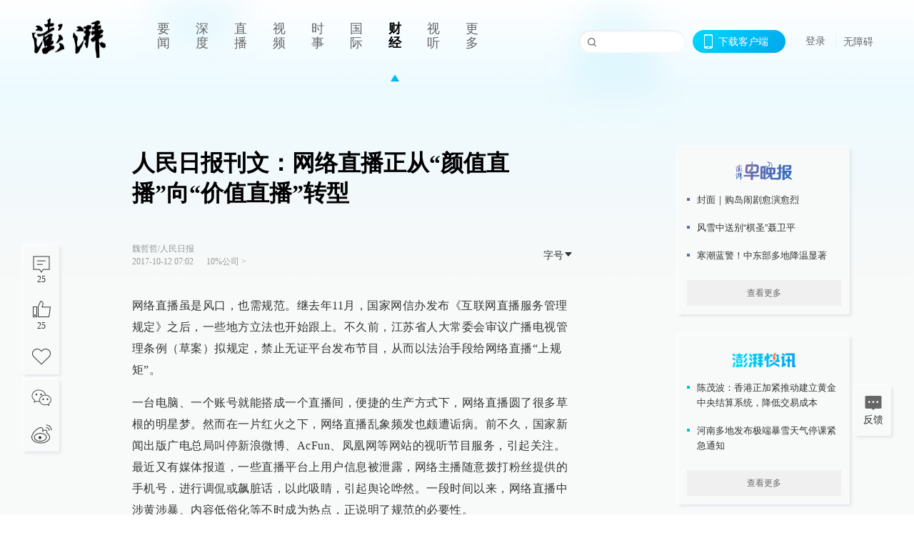

--- FILE ---
content_type: text/html; charset=utf-8
request_url: https://www.thepaper.cn/newsDetail_forward_1821870
body_size: 8196
content:
<!DOCTYPE html><html><head><meta charSet="utf-8"/><meta name="viewport" content="width=device-width"/><link rel="icon" href="/favicon.ico"/><title>人民日报刊文：网络直播正从“颜值直播”向“价值直播”转型_10%公司_澎湃新闻-The Paper</title><meta name="robots" content="index,follow"/><meta name="description" content="当前，网络直播正在从“颜值直播”向“价值直播”转型，平台淘汰期也为时不远，直播行业应该把握这个风口。"/><meta property="og:title" content="人民日报刊文：网络直播正从“颜值直播”向“价值直播”转型_10%公司_澎湃新闻-The Paper"/><meta property="og:description" content="当前，网络直播正在从“颜值直播”向“价值直播”转型，平台淘汰期也为时不远，直播行业应该把握这个风口。"/><meta property="keywords" content="澎湃，Paper，The Paper，热问答，新闻跟踪，政治，时政，政经，澎湃新闻，新闻，思想，原创新闻，突发新闻，独家报道，上海报业，东方早报，东方报业，上海东方报业"/><meta name="next-head-count" content="9"/><script src="https://g.alicdn.com/AWSC/AWSC/awsc.js" defer=""></script><script defer="" type="text/javascript" src="/wza/aria.js?appid=7abb0bdd77acc1c9bf454c30409e9724" charSet="utf-8"></script><script defer="" src="/common/baseClick.js"></script><script>var _hmt = _hmt || [];
              (function() {
                var hm = document.createElement("script");
                hm.src = "//hm.baidu.com/hm.js?94a1e06bbce219d29285cee2e37d1d26";
                var s = document.getElementsByTagName("script")[0]; 
                s.parentNode.insertBefore(hm, s);
              })();</script><link rel="preload" href="/_next/static/css/pages/_app.2090ed8f.css" as="style"/><link rel="stylesheet" href="/_next/static/css/pages/_app.2090ed8f.css" data-n-g=""/><link rel="preload" href="/_next/static/css/3974.963c246a.css" as="style"/><link rel="stylesheet" href="/_next/static/css/3974.963c246a.css" data-n-p=""/><link rel="preload" href="/_next/static/css/812.13e9afac.css" as="style"/><link rel="stylesheet" href="/_next/static/css/812.13e9afac.css" data-n-p=""/><link rel="preload" href="/_next/static/css/2376.05632c47.css" as="style"/><link rel="stylesheet" href="/_next/static/css/2376.05632c47.css" data-n-p=""/><link rel="preload" href="/_next/static/css/5700.4d5bd225.css" as="style"/><link rel="stylesheet" href="/_next/static/css/5700.4d5bd225.css" data-n-p=""/><link rel="preload" href="/_next/static/css/3987.30927003.css" as="style"/><link rel="stylesheet" href="/_next/static/css/3987.30927003.css" data-n-p=""/><link rel="preload" href="/_next/static/css/117.d9fe7851.css" as="style"/><link rel="stylesheet" href="/_next/static/css/117.d9fe7851.css" data-n-p=""/><link rel="preload" href="/_next/static/css/9177.392cceb1.css" as="style"/><link rel="stylesheet" href="/_next/static/css/9177.392cceb1.css" data-n-p=""/><link rel="preload" href="/_next/static/css/2082.77876af6.css" as="style"/><link rel="stylesheet" href="/_next/static/css/2082.77876af6.css" data-n-p=""/><link rel="preload" href="/_next/static/css/4296.27eab07b.css" as="style"/><link rel="stylesheet" href="/_next/static/css/4296.27eab07b.css" data-n-p=""/><link rel="preload" href="/_next/static/css/7161.11a6b6fc.css" as="style"/><link rel="stylesheet" href="/_next/static/css/7161.11a6b6fc.css" data-n-p=""/><link rel="preload" href="/_next/static/css/pages/detail/%5Bid%5D.61415bb5.css" as="style"/><link rel="stylesheet" href="/_next/static/css/pages/detail/%5Bid%5D.61415bb5.css" data-n-p=""/><noscript data-n-css=""></noscript><script defer="" nomodule="" src="/_next/static/chunks/polyfills-42372ed130431b0a.js"></script><script src="/_next/static/chunks/webpack-1c4bf2cb3d49ecd6.js" defer=""></script><script src="/_next/static/chunks/framework-945b357d4a851f4b.js" defer=""></script><script src="/_next/static/chunks/main-89a081a232bc1775.js" defer=""></script><script src="/_next/static/chunks/pages/_app-c9c80c9f5b2534fd.js" defer=""></script><script src="/_next/static/chunks/37a763b4-6a6ff70e7db4e52d.js" defer=""></script><script src="/_next/static/chunks/6337-170e8ddfec148e23.js" defer=""></script><script src="/_next/static/chunks/8332-4bbffde1cb3f1740.js" defer=""></script><script src="/_next/static/chunks/9820-dc00c21bc0c956a6.js" defer=""></script><script src="/_next/static/chunks/2949-20180b2091a11e5d.js" defer=""></script><script src="/_next/static/chunks/2962-3b0ba8e9721889af.js" defer=""></script><script src="/_next/static/chunks/3974-025bcd0f4d91029b.js" defer=""></script><script src="/_next/static/chunks/660-4c14258cc3f07dbe.js" defer=""></script><script src="/_next/static/chunks/7034-3ae04b3fccb72348.js" defer=""></script><script src="/_next/static/chunks/2652-17ecbbd8cbb5008b.js" defer=""></script><script src="/_next/static/chunks/4955-69887bce2378cee8.js" defer=""></script><script src="/_next/static/chunks/2376-ce1480267066c421.js" defer=""></script><script src="/_next/static/chunks/5244-0115a091a44edd4e.js" defer=""></script><script src="/_next/static/chunks/618-91c8989d40418a77.js" defer=""></script><script src="/_next/static/chunks/8232-68382d5471071327.js" defer=""></script><script src="/_next/static/chunks/6083-e93d33174797dba0.js" defer=""></script><script src="/_next/static/chunks/3987-0eeaf2ae80988966.js" defer=""></script><script src="/_next/static/chunks/117-448086cce85470e2.js" defer=""></script><script src="/_next/static/chunks/2393-5852f6eaa489e7c1.js" defer=""></script><script src="/_next/static/chunks/2082-bed556fddaf992d7.js" defer=""></script><script src="/_next/static/chunks/4296-b166b31d0a664bb4.js" defer=""></script><script src="/_next/static/chunks/7161-6f5e964f62482f30.js" defer=""></script><script src="/_next/static/chunks/pages/detail/%5Bid%5D-39ca629820123fce.js" defer=""></script><script src="/_next/static/089e13c8211d55c51b064e0eedfe3decd740a7f2/_buildManifest.js" defer=""></script><script src="/_next/static/089e13c8211d55c51b064e0eedfe3decd740a7f2/_ssgManifest.js" defer=""></script></head><body><div id="__next"><main><div class="headerfixed__bM582"><div><div class=""><div class="header__dXrER"><div class="nav__WH9Ot"><div class="logo__clMn4"><a href="/"><img src="/_next/static/media/logo_light.4da59bed.png" alt="澎湃Logo"/></a></div><div class="navMenu__hUAOv" id="navMenu"><ul class="ulcontext__q1VwJ"><li class="" style="position:inherit"></li></ul></div><div class="loginMenu__w4mU0"><div class="searchInput__EMblL"><input class="ant-input search__hEmay" type="text" value=""/><span class="searchicon__wgzvZ"></span></div><div class="downapp__Lm7Hx" id="QRcode"><b>下载客户端</b></div><div class="menu__b38xf"><div class="nologin__LTIlW"><p tabindex="0">登录</p></div></div><div class="nozhangai__Q21kX"><a href="javascript:void(0)" onclick="aria.start()">无障碍</a></div></div></div></div></div></div></div><div class="wrapper__xsr0_"><ul class="ul__Zduyu"><li><span><span><div class="praise__dCgq6 praiseBox__qAWry"><div class="praiseIcon spirit__AzV7P"><span class="mymove__tFUJQ">+1</span></div><div class="praiseNum num__gTvmf"></div></div></span></span></li><li><span><span><div class="imgBox__XKRLP"><div><div class="collection__Ne4ma collection__WoHBT"></div></div></div></span></span></li></ul><ul class="ul__Zduyu"><li><span><span><div class="wecaht__IJoFR"></div></span></span></li><li><span><span><div class="weibo__DxUFj"></div></span></span></li></ul></div><div class="topPicImg__draYB" style="display:none"></div><div class="container__zfO7K normalContentWrap__i8VSb"><div class="leftcontent__XcRTe leftClass__m4gYo"><div class="wrap__hPMpF" style="padding-right:80px"><div class="wrapper__U7hc_"><h1 class="title__FIwxD">人民日报刊文：网络直播正从“颜值直播”向“价值直播”转型</h1><div class="headerContent__AS6Ux"><div class="left__IlIiv"><div>魏哲哲/人民日报</div><div><div class="ant-space ant-space-horizontal ant-space-align-center"><div class="ant-space-item" style="margin-right:8px"><span>2017-10-12 07:02</span></div><div class="ant-space-item"></div></div><span><span style="padding:0 5px"></span></span><a target="_blank" href="/list_25434" class="inherit__fq4v_"><span>10%公司<!-- --> &gt;</span></a></div></div><div class="ant-space ant-space-horizontal ant-space-align-center right__om45Q"><div class="ant-space-item"><div class="ant-dropdown-trigger box__uHNC_">字号<span role="img" aria-label="caret-down" class="anticon anticon-caret-down"><svg viewBox="0 0 1024 1024" focusable="false" data-icon="caret-down" width="1em" height="1em" fill="currentColor" aria-hidden="true"><path d="M840.4 300H183.6c-19.7 0-30.7 20.8-18.5 35l328.4 380.8c9.4 10.9 27.5 10.9 37 0L858.9 335c12.2-14.2 1.2-35-18.5-35z"></path></svg></span></div></div></div></div><div class="cententWrap__UojXm"><p>网络直播虽是风口，也需规范。继去年11月，国家网信办发布《互联网直播服务管理规定》之后，一些地方立法也开始跟上。不久前，江苏省人大常委会审议广播电视管理条例（草案）拟规定，禁止无证平台发布节目，从而以法治手段给网络直播“上规矩”。</p><p>一台电脑、一个账号就能搭成一个直播间，便捷的生产方式下，网络直播圆了很多草根的明星梦。然而在一片红火之下，网络直播乱象频发也颇遭诟病。前不久，国家新闻出版广电总局叫停新浪微博、AcFun、凤凰网等网站的视听节目服务，引起关注。最近又有媒体报道，一些直播平台上用户信息被泄露，网络主播随意拨打粉丝提供的手机号，进行调侃或飙脏话，以此吸睛，引起舆论哗然。一段时间以来，网络直播中涉黄涉暴、内容低俗化等不时成为热点，正说明了规范的必要性。</p><p>直播平台需要摆脱野蛮生长，已经成为各方共识。《互联网直播服务管理规定》要求对直播实施分级分类管理，建立互联网直播发布者信用等级管理体系，采取“主播实名制登记”“黑名单制度”等措施，正是对症下药之举。此次江苏省拟进一步规范网络直播，比如考虑到国家立法层面尚未规范公共视听载体，仅有相关规范性文件规定，在实践中监管缺乏有力法律依据的情况，草案拟结合当地实际规定，县级以上广播电视行政部门对本行政区域内的公共视听载体播放广播电视节目实施监督管理，从而在地方立法层面完善了相关制度，不让不法行为有机可乘。</p><p>当前，网络直播正在从“颜值直播”向“价值直播”转型，平台淘汰期也为时不远，直播行业应该把握这个风口。据中国互联网络信息中心发布的第四十次《中国互联网络发展状况统计报告》显示，以秀场直播和游戏直播为核心的网络直播业务保持了蓬勃发展趋势，运营正规化和内容精品化是当前发展的主要方向。去年底，白发教授直播数学课受到追捧，有网友为听直播授课放弃游戏，称相见恨晚。事实上，专业知识需求、信息传播不只是直播界的清流，也是任何时代的刚需。靠拼颜值、秀下限、打法律擦边球的眼球经济，即便一时喧哗，最终也会被时代所淘汰。</p><p>传递文化和价值，网络直播大有可为。不久前，一些网络直播团队前往非遗文化发源地，走访非遗技艺传承人，向网友展示了南京云锦、龙泉青瓷、古琴艺术等多项世界级非遗项目，直播覆盖观看人数近3000万。其中，在对中国陶瓷工艺大师陈坛根的直播中还赶上了瓷器开窑，清脆的瓷片开裂声宛如穿越千年的文化之音，与现代人隔空对话。让“高大上”的文化火起来，活在社会公众身边，网络直播让人感受到了另一种正向力量。</p><p>规范方能更红火。让价值内容成为网络直播的风向标，还需要规范和监管发力。江苏等地的地方立法提示我们，当网络直播站在风口转向的节点，如何通过科学立法予以引导，仍然考验着规则制定者。各方立足实际情况，因地制宜，确立规则体系和监管制度，才能在抓住互联网创新契机的同时，做到规范引导，使网络直播成为主流价值和时代精神的出口。</p><p>（原文题为《&nbsp;网络直播应成为价值出口（人民时评）》）</p></div><ul class="listWrap__kOJf4"></ul><div><div class="copyrightBox__I1jQA"><div class="ant-space ant-space-horizontal ant-space-align-center"><div class="ant-space-item"><span>校对：<!-- -->丁晓</span></div></div><div><div class="ant-space ant-space-horizontal ant-space-align-center"><div class="ant-space-item" style="margin-right:12px"><span>澎湃新闻报料：021-962866</span></div><div class="ant-space-item"><span>澎湃新闻，未经授权不得转载</span></div></div></div></div><div class="bottomBox__felrQ"><div class="ant-space ant-space-horizontal ant-space-align-center"><div class="ant-space-item" style="margin-right:24px"><div class="praise__dCgq6"><div class="praiseIcon spirit__AzV7P"><span class="mymove__tFUJQ">+1</span></div><div class="praiseNum num__gTvmf"></div></div></div><div class="ant-space-item"><div><div class="collection__Ne4ma collection__XJr9J">收藏</div></div></div></div><a target="_blank" href="/feedbackPage" class="inherit__fq4v_"><div class="commonCursor">我要举报</div></a></div></div></div></div><div class="recommendsWrap__qarPN" style="margin-left:0"><div class="rightLayout__xHtFY horizontal__wh7wy undefined light__TTzHn customScrollbar"><div class="tags__t0juk"><a target="_blank" href="/tag/45716" class="inherit__fq4v_ tagA__y3d0W"><span class="tag__MoVAJ commonCursor">#<!-- -->直播</span></a></div></div></div></div><div class="content__H_J57"><div class="banner__JnsTp"><div class="rt_ad" id="rt_ad"></div></div><div class="commonsider__BzNmZ"><div class="mdCard"><div class="ppreport__FKc19 zwb__YRUIO"><div class="reporttop__SBXrm"><img src="/_next/static/media/pp_report.644295c3.png"/></div><div class="content__H_J57"><ul></ul><button>查看更多</button></div></div></div><div class="mdCard"><div class="ppreport__FKc19 caixun__HL7nD"><div class="moneytop__u8WDb"><img src="/_next/static/media/logo_kuaixun.d8f19ada.png"/></div><div class="content__H_J57"><ul></ul><button>查看更多</button></div></div></div><div class="mdCard"><div class="ppreport__FKc19 crossword__KtBgX"><div class="moneytop__u8WDb"><img src="/_next/static/media/logo_104x44_tianzi_white@2x.b88d1296.png"/></div><div class="content__H_J57"><ul></ul><button>开始答题</button></div></div></div><div class="ppreport__FKc19 notranstion__XAtfz"><div class="rebangtop__q0Lzc"><img src="/_next/static/media/logo_rebang.f9ee1ca1.png"/></div><div class="content__H_J57"><ul></ul></div></div><div class="se_ad" id="rt_ad1"></div><div class="handpick__UashQ" style="box-shadow:2px 2px 4px 0px #DEE4E6, -2px -2px 4px 0px #FFFFFF"><div class="handpick_top__XAAfk"><img src="/_next/static/media/logo_bjjx.667644a5.png"/></div><div class="handpick_content__ZKMJ4"><div class="content__H_J57"></div><div style="background:#F0F0F0" class="look_more__zrPEC"><span style="color:#666">查看更多</span></div></div></div><div><div class="connent__RH3Ju"><div class="vcode__blmsa"><img src="/_next/static/media/scalecode.ed629179.png"/><h4><b>扫码下载</b><b>澎湃新闻客户端</b></h4></div><div class="links__ArOwl"><p><a href="https://m.thepaper.cn/download?id=2" target="_blank">Android版</a></p><p><a href="https://apps.apple.com/cn/app/id878962716?mt=8" target="_blank">iPhone版</a></p><p><a href="https://apps.apple.com/cn/app/id986646876?mt=8" target="_blank">iPad版</a></p></div></div></div><div class="content__lGEPO"><div class="maxwidth__X6YpT"><div id="juzhen" class="ant-row card" style="margin-left:-5px;margin-right:-5px"><div style="padding-left:5px;padding-right:5px" class="ant-col ant-col-6"><a>关于澎湃</a></div><div style="padding-left:5px;padding-right:5px" class="ant-col ant-col-6"><a>加入澎湃</a></div><div style="padding-left:5px;padding-right:5px" class="ant-col ant-col-6"><a>联系我们</a></div><div style="padding-left:5px;padding-right:5px" class="ant-col ant-col-6"><a>广告合作</a></div><div style="padding-left:5px;padding-right:5px" class="ant-col ant-col-6"><a>法律声明</a></div><div style="padding-left:5px;padding-right:5px" class="ant-col ant-col-6"><a>隐私政策</a></div><div id="ppjuzhen" style="padding-left:5px;padding-right:5px" class="ant-col ant-col-6"><div class="juzhencontent__ck6J7"><span class="cursor__imSyE">澎湃矩阵</span><ul class="juzhenul__g60RQ"><li><a target="_blank" rel="noopener noreferrer" href="https://weibo.com/thepapernewsapp">澎湃新闻微博</a></li><li class="wechartcontent__bVuA1"><span>澎湃新闻公众号</span><div class="wechat__rPccb"><img src="/_next/static/media/wechat.ebe50fdd.png"/></div></li><li><a target="_blank" rel="noopener noreferrer" href="https://www.douyin.com/user/MS4wLjABAAAAzMDwcAi4v-kdwAGtt9Ni1jfE0hV9-TiUVlNLX7mb9Hw">澎湃新闻抖音号</a></li><li></li><li><a target="_blank" href="https://www.pai-tech.net/">派生万物开放平台</a></li><li><a target="_blank" rel="noopener noreferrer" href="https://www.ipshanghai.cn">IP SHANGHAI</a></li><li><a target="_blank" rel="noopener noreferrer" href="https://www.sixthtone.com">SIXTH TONE</a></li></ul></div></div><div id="ppbaoliao" style="padding-left:5px;padding-right:5px" class="ant-col ant-col-6"><div class="juzhencontent__ck6J7"><span class="cursor__imSyE">新闻报料</span><ul class="juzhenul__g60RQ baoliaoul__rJkZH"><li class="noCursor___DsZL"><span>报料热线: 021-962866</span></li><li><a href="mailto:news@thepaper.cn"><span>报料邮箱: news@thepaper.cn</span></a></li></ul></div></div></div></div></div><div class="beian__AMcCz"><p><a href="https://beian.miit.gov.cn" target="_blank">沪ICP备14003370号</a></p><p><a href="https://www.beian.gov.cn/portal/registerSystemInfo?recordcode=31010602000299" target="_blank">沪公网安备31010602000299号</a></p><p>互联网新闻信息服务许可证：31120170006</p><p>增值电信业务经营许可证：沪B2-2017116</p><p>© 2014-<!-- -->2026<!-- --> 上海东方报业有限公司</p></div><div class="renzheng__e4Lym"><div><a target="cyxyv" href="https://v.yunaq.com/certificate?domain=www.thepaper.cn&amp;from=label&amp;code=90030"><img src="/_next/static/media/label_sm_90030.2e849b63.png" alt=""/></a></div><div><img src="/_next/static/media/wuzhangai.a66118af.png" alt=""/></div></div></div></div></div><div class="light__DLlgX"><div class="feedBack__fy2X8"><span class="feedIcon__RRO5K"></span><span>反馈</span></div><div class="backtop__I9kSi"><div duration="0" class="ant-back-top"></div></div></div></main></div><script id="__NEXT_DATA__" type="application/json">{"props":{"pageProps":{"contId":"1821870","detailData":{"contType":0,"contentDetail":{"contId":1821870,"name":"人民日报刊文：网络直播正从“颜值直播”向“价值直播”转型","summary":"当前，网络直播正在从“颜值直播”向“价值直播”转型，平台淘汰期也为时不远，直播行业应该把握这个风口。","originalFlag":"2","author":"魏哲哲/人民日报","hideVideoFlag":false,"source":"","contType":0,"pubTime":"2017-10-12 07:02","publishTime":1507762956103,"nodeInfo":{"nodeId":25434,"name":"10%公司","desc":"派发上市公司变革红利","pic":"https://imagecloud.thepaper.cn/thepaper/image/4/158/87.png","nodeType":0,"channelType":0,"forwordType":22,"forwardType":"1","liveType":"1","parentId":25388,"isOrder":"0","dataType":"0","shareName":"10%公司","nickName":"","mobForwardType":"22","summarize":"聚焦公司变革，致力于发现10%最优质公司。","color":"","videoLivingRoomDes":"","wwwSpecNodeAlign":0,"govAffairsType":"","showSpecialBanner":false,"showSpecialTopDesc":false,"topBarTypeCustomColor":false,"showVideoBottomRightBtn":false},"closePraise":"0","checkUser":"丁晓","closeFrontComment":false,"isPublished":false,"content":"\u003cp\u003e网络直播虽是风口，也需规范。继去年11月，国家网信办发布《互联网直播服务管理规定》之后，一些地方立法也开始跟上。不久前，江苏省人大常委会审议广播电视管理条例（草案）拟规定，禁止无证平台发布节目，从而以法治手段给网络直播“上规矩”。\u003c/p\u003e\u003cp\u003e一台电脑、一个账号就能搭成一个直播间，便捷的生产方式下，网络直播圆了很多草根的明星梦。然而在一片红火之下，网络直播乱象频发也颇遭诟病。前不久，国家新闻出版广电总局叫停新浪微博、AcFun、凤凰网等网站的视听节目服务，引起关注。最近又有媒体报道，一些直播平台上用户信息被泄露，网络主播随意拨打粉丝提供的手机号，进行调侃或飙脏话，以此吸睛，引起舆论哗然。一段时间以来，网络直播中涉黄涉暴、内容低俗化等不时成为热点，正说明了规范的必要性。\u003c/p\u003e\u003cp\u003e直播平台需要摆脱野蛮生长，已经成为各方共识。《互联网直播服务管理规定》要求对直播实施分级分类管理，建立互联网直播发布者信用等级管理体系，采取“主播实名制登记”“黑名单制度”等措施，正是对症下药之举。此次江苏省拟进一步规范网络直播，比如考虑到国家立法层面尚未规范公共视听载体，仅有相关规范性文件规定，在实践中监管缺乏有力法律依据的情况，草案拟结合当地实际规定，县级以上广播电视行政部门对本行政区域内的公共视听载体播放广播电视节目实施监督管理，从而在地方立法层面完善了相关制度，不让不法行为有机可乘。\u003c/p\u003e\u003cp\u003e当前，网络直播正在从“颜值直播”向“价值直播”转型，平台淘汰期也为时不远，直播行业应该把握这个风口。据中国互联网络信息中心发布的第四十次《中国互联网络发展状况统计报告》显示，以秀场直播和游戏直播为核心的网络直播业务保持了蓬勃发展趋势，运营正规化和内容精品化是当前发展的主要方向。去年底，白发教授直播数学课受到追捧，有网友为听直播授课放弃游戏，称相见恨晚。事实上，专业知识需求、信息传播不只是直播界的清流，也是任何时代的刚需。靠拼颜值、秀下限、打法律擦边球的眼球经济，即便一时喧哗，最终也会被时代所淘汰。\u003c/p\u003e\u003cp\u003e传递文化和价值，网络直播大有可为。不久前，一些网络直播团队前往非遗文化发源地，走访非遗技艺传承人，向网友展示了南京云锦、龙泉青瓷、古琴艺术等多项世界级非遗项目，直播覆盖观看人数近3000万。其中，在对中国陶瓷工艺大师陈坛根的直播中还赶上了瓷器开窑，清脆的瓷片开裂声宛如穿越千年的文化之音，与现代人隔空对话。让“高大上”的文化火起来，活在社会公众身边，网络直播让人感受到了另一种正向力量。\u003c/p\u003e\u003cp\u003e规范方能更红火。让价值内容成为网络直播的风向标，还需要规范和监管发力。江苏等地的地方立法提示我们，当网络直播站在风口转向的节点，如何通过科学立法予以引导，仍然考验着规则制定者。各方立足实际情况，因地制宜，确立规则体系和监管制度，才能在抓住互联网创新契机的同时，做到规范引导，使网络直播成为主流价值和时代精神的出口。\u003c/p\u003e\u003cp\u003e（原文题为《\u0026nbsp;网络直播应成为价值出口（人民时评）》）\u003c/p\u003e","tags":"","wdRelationPos":0,"tagList":[{"tagId":45716,"tag":"直播","isOrder":"0","isUpdateNotify":"0","isWonderfulComments":"0"}],"favorite":false,"channelId":25951,"voiceInfo":{"voiceSrc":null,"contId":null,"isHaveVoice":false,"duration":null,"durationCN":null,"imgSrc":"https://image.thepaper.cn/depository/image/6/240/720.jpg"},"images":[],"sharePic":"https://image.thepaper.cn/depository/image/6/240/720.jpg","pic":"https://image.thepaper.cn/depository/image/6/240/718.jpg","link":"","praiseStyle":1,"isSustainedFly":0,"updateTime":1507762948000,"fileUpdateTime":0,"videoDTOList":[],"audioDTOList":[],"isWechatVideo":0,"closeComment":false,"forwardType":0},"forwardType":2}},"__N_SSP":true},"page":"/detail/[id]","query":{"id":"1821870"},"buildId":"089e13c8211d55c51b064e0eedfe3decd740a7f2","isFallback":false,"isExperimentalCompile":false,"gssp":true,"scriptLoader":[]}</script></body></html>

--- FILE ---
content_type: text/javascript;charset=UTF-8
request_url: https://cf.aliyun.com/nocaptcha/initialize.jsonp?a=FFFF0N0000000000A277&t=FFFF0N0000000000A277%3Anvc_message%3A1768728609613%3A0.6653961604561618&scene=nvc_message&lang=cn&v=v1.3.21&href=https%3A%2F%2Fwww.thepaper.cn%2FnewsDetail_forward_1821870&comm={}&callback=initializeJsonp_03762622284470092
body_size: 94
content:
initializeJsonp_03762622284470092({"result":{"msg":"success","success":true},"success":true});

--- FILE ---
content_type: text/javascript;charset=UTF-8
request_url: https://cf.aliyun.com/nocaptcha/initialize.jsonp?a=FFFF0N0000000000A277&t=FFFF0N0000000000A277%3Anvc_login_h5%3A1768728609634%3A0.6689330792187917&scene=nvc_login_h5&lang=cn&v=v1.3.21&href=https%3A%2F%2Fwww.thepaper.cn%2FnewsDetail_forward_1821870&comm={}&callback=initializeJsonp_00026292557624882917
body_size: 97
content:
initializeJsonp_00026292557624882917({"result":{"msg":"success","success":true},"success":true});